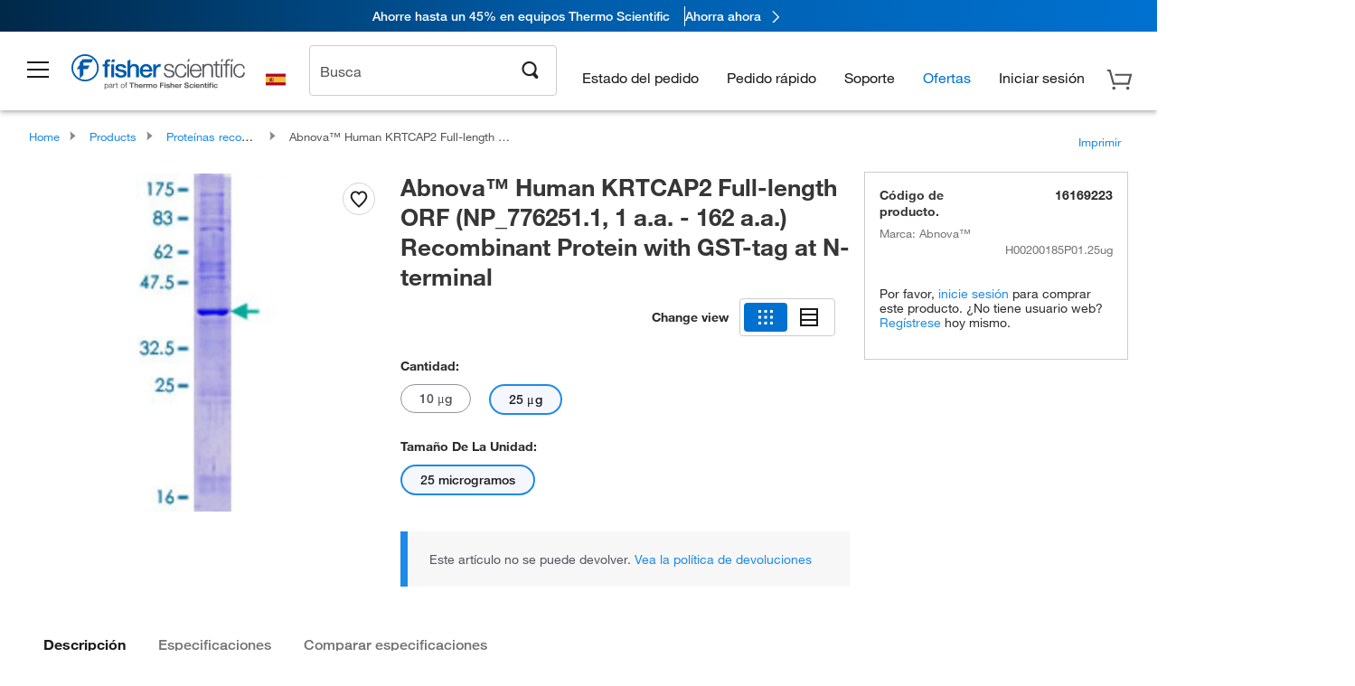

--- FILE ---
content_type: image/svg+xml
request_url: https://www.fishersci.es/global-ui/resources/images/svg/Fisher-Scientific-Single-Line.svg
body_size: 1757
content:
<?xml version="1.0" encoding="UTF-8"?>
<svg id="Layer_1" data-name="Layer 1" xmlns="http://www.w3.org/2000/svg" viewBox="0 0 508.85 140.19">
  <defs>
    <style>
      .cls-1 {
        fill: none;
      }

      .cls-1, .cls-2, .cls-3 {
        stroke-width: 0px;
      }

      .cls-2 {
        fill: #58595b;
      }

      .cls-3 {
        fill: #005daa;
      }
    </style>
  </defs>
  <g>
    <polygon class="cls-3" points="88.05 47.68 61.14 47.68 53.45 55.4 53.45 64.33 51.23 64.33 45.73 73.3 53.45 73.3 53.45 97.63 62.41 88.66 62.41 73.3 73.3 73.3 78.48 64.33 62.41 64.33 62.41 56.64 82.91 56.64 88.05 47.68 88.05 47.68"/>
    <path class="cls-3" d="M66.96,105.07c19.32,0,34.97-15.66,34.97-34.97s-15.66-34.97-34.97-34.97-34.97,15.66-34.97,34.97,15.66,34.97,34.97,34.97h0ZM36.26,70.09c0-16.95,13.75-30.7,30.7-30.7s30.7,13.75,30.7,30.7-13.75,30.7-30.7,30.7-30.7-13.75-30.7-30.7h0Z"/>
    <path class="cls-3" d="M175.78,94.48h7.35v-19.65c0-4.9,3.16-8.76,8.05-8.76,4.32,0,6.38,2.26,6.51,7.48v20.94h7.35v-22.88c0-7.48-4.58-11.34-11.79-11.34-4.38,0-8.18,2.26-9.99,5.28h-.13v-17.24l-7.35,3.76v42.42h0Z"/>
    <path class="cls-3" d="M111.84,66.65h5.48v27.84h7.35v-27.84h4.57l1.68-5.48h-6.25v-3.42c0-2.77,1.61-3.48,3.61-3.48,1.48,0,2.45.13,3.42.39v-5.73c-1.16-.32-2.84-.45-5.16-.45-4.77,0-9.21,1.42-9.21,9.92v2.77h-5.48v5.48h0Z"/>
    <polygon class="cls-3" points="134.11 94.49 141.45 94.49 141.45 61.17 134.11 61.17 134.11 94.49 134.11 94.49"/>
    <path class="cls-3" d="M143.75,83.79c.13,7.86,6.38,11.6,14.76,11.6,6.89,0,14.89-2.9,14.89-10.83,0-6.57-5.41-8.51-10.76-9.73-5.41-1.22-10.83-1.74-10.83-5.35,0-2.9,3.93-3.42,6.06-3.42,3.22,0,6.12.97,6.77,4.45h7.67c-.9-7.41-7.09-10.25-13.92-10.25-6.06,0-13.92,2.25-13.92,9.54,0,6.77,5.28,8.7,10.7,9.86,5.35,1.23,10.7,1.68,10.89,5.54.19,3.8-4.64,4.38-7.41,4.38-3.93,0-7.15-1.55-7.54-5.8h-7.35Z"/>
    <path class="cls-3" d="M223.42,60.27c-9.92,0-16.11,8.12-16.11,17.59,0,10.25,5.86,17.53,16.3,17.53,7.28,0,13.47-4.06,15.08-11.34h-6.96c-1.29,3.67-3.87,5.54-8.12,5.54-6.12,0-8.96-4.64-8.96-9.86h24.49c1.22-9.99-5.22-19.46-15.72-19.46h0ZM231.79,74.9h-17.14c.19-4.96,3.67-8.83,8.76-8.83s8.12,4.19,8.38,8.83h0Z"/>
    <path class="cls-3" d="M241.52,94.49h7.35v-15.85c0-7.35,3.99-11.41,9.02-11.41,1.03,0,2.13.19,3.16.32v-7.09c-.65-.06-1.1-.19-2.77-.19-4.51,0-8.89,3.8-9.73,7.35h-.13v-6.44h-6.89v33.32h0Z"/>
    <polygon class="cls-3" points="143.75 48.36 141.54 55.43 134.11 55.42 136.31 48.36 143.75 48.36 143.75 48.36"/>
    <path class="cls-2" d="M294.86,70.69c-.26-7.28-5.59-10.79-12.29-10.79-5.92,0-12.61,2.6-12.61,9.43,0,5.72,4.03,7.54,9.36,8.97l5.26,1.17c3.71.91,7.35,2.21,7.35,6.11,0,4.68-5.33,6.37-9.16,6.37-5.46,0-9.56-2.86-9.88-8.38h-4.1c.65,8.19,5.98,11.83,13.78,11.83,6.24,0,13.46-2.8,13.46-10.08,0-5.85-4.88-8.58-9.56-9.29l-5.46-1.24c-2.8-.71-6.95-2.01-6.95-5.65,0-4.35,4.29-5.78,7.93-5.78,4.68,0,8.58,2.28,8.77,7.34h4.1Z"/>
    <path class="cls-2" d="M326.77,71.4c-.91-7.67-6.43-11.51-13.58-11.51-10.27,0-15.86,8.13-15.86,17.74s5.59,17.75,15.86,17.75c7.47,0,12.74-4.94,13.84-13h-4.09c-.52,5.59-4.68,9.55-9.75,9.55-7.87,0-11.77-7.15-11.77-14.3s3.9-14.3,11.77-14.3c5.33,0,8.38,3.06,9.49,8.06h4.1Z"/>
    <polygon class="cls-2" points="329.32 94.41 333.41 94.41 333.41 60.87 329.32 60.87 329.32 94.41 329.32 94.41"/>
    <path class="cls-2" d="M350.82,59.9c-10.66,0-15.14,8.91-15.14,17.74,0,9.56,4.48,17.75,15.14,17.75,8.45,0,12.87-4.42,14.62-12.02h-4.09c-1.3,5.07-4.55,8.58-10.53,8.58-7.86,0-10.98-7.21-11.05-13.19h25.81c.32-9.43-3.96-18.85-14.76-18.85h0ZM361.48,75.3h-21.71c.65-6.11,4.36-11.96,11.05-11.96s10.46,5.78,10.66,11.96h0Z"/>
    <path class="cls-2" d="M367.84,94.41h4.09v-19.57c.13-6.57,4.03-11.51,10.53-11.51s8.52,4.36,8.52,10.14v20.93h4.09v-21.58c0-8-2.86-12.94-12.28-12.94-4.74,0-9.23,2.73-10.73,6.76h-.13v-5.78h-4.09v33.54h0Z"/>
    <path class="cls-2" d="M401.6,54.46v6.42h-5.85v3.44h5.85v22.95c-.07,5.72,1.82,7.54,7.28,7.54,1.23,0,2.4-.13,3.64-.13v-3.51c-1.17.13-2.34.2-3.51.2-2.93-.2-3.32-1.76-3.32-4.42v-22.62h6.82v-3.44h-6.82v-8.56l-4.1,2.14h0Z"/>
    <polygon class="cls-2" points="414.93 94.41 419.02 94.41 419.02 60.87 414.93 60.87 414.93 94.41 414.93 94.41"/>
    <polygon class="cls-2" points="440.35 94.41 444.44 94.41 444.44 60.87 440.35 60.87 440.35 94.41 440.35 94.41"/>
    <path class="cls-2" d="M427.15,94.41h4.09v-30.1h6.63v-3.44h-6.63v-2.93c.07-3.64-.06-6.5,4.49-6.5.97,0,1.89.13,2.99.33v-3.51c-1.3-.2-2.28-.26-3.45-.26-6.57,0-8.19,4.03-8.12,9.82v3.06h-5.72v3.44h5.72v30.1h0Z"/>
    <path class="cls-2" d="M476.61,71.4c-.91-7.67-6.44-11.51-13.58-11.51-10.27,0-15.86,8.13-15.86,17.74s5.59,17.75,15.86,17.75c7.47,0,12.74-4.94,13.84-13h-4.09c-.52,5.59-4.68,9.55-9.75,9.55-7.87,0-11.77-7.15-11.77-14.3s3.9-14.3,11.77-14.3c5.33,0,8.38,3.06,9.49,8.06h4.1Z"/>
    <polygon class="cls-2" points="446.45 48.01 444.42 54.51 440.36 54.51 442.39 48.01 446.45 48.01 446.45 48.01"/>
    <polygon class="cls-2" points="421.01 48.01 418.98 54.51 414.92 54.51 416.95 48.01 421.01 48.01 421.01 48.01"/>
    <polygon class="cls-2" points="335.4 48.01 333.37 54.51 329.31 54.51 331.34 48.01 335.4 48.01 335.4 48.01"/>
  </g>
  <rect class="cls-1" width="508.85" height="140.19"/>
</svg>